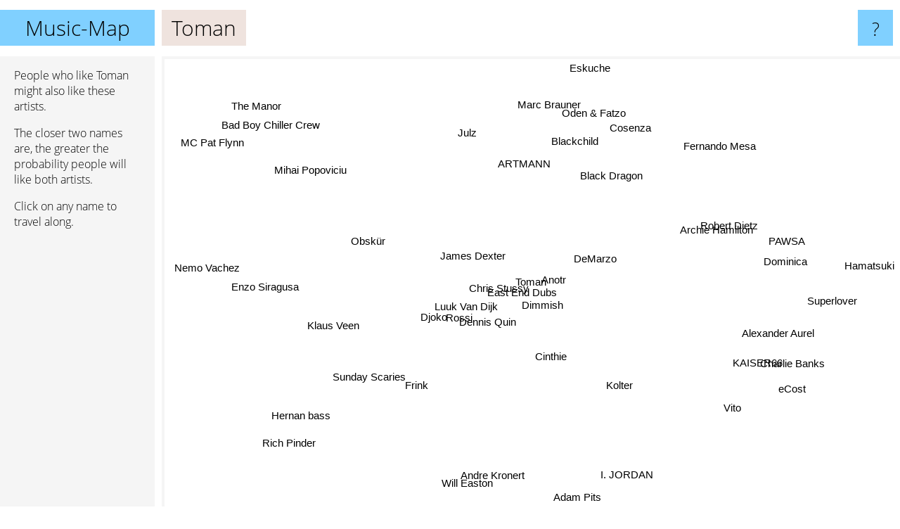

--- FILE ---
content_type: text/html; charset=UTF-8
request_url: https://www.music-map.com/toman
body_size: 5005
content:
<!doctype html>
<html>
<head>
 <meta name="viewport" content="width=device-width, initial-scale=1">
 <meta property="og:image" content="https://www.music-map.com/elements/objects/og_logo.png">
 <link rel="stylesheet" href="/elements/objects/styles_7_1.css">
 <title>Music like Toman - Similar Bands and Artists</title>
 
</head>

<body>

<table class=universe>
 <tr class=heaven>
  <td class=headline>

<table style="width: 100%;"><tr><td>
   <a class=project href="/">Music-Map</a><span id=the_title class=the_title>Toman</span>
</td><td style="text-align: right">
   <a class=questionmark href="/info"><span style="font-size: 26px">?</span></a>
</td></tr></table>

  </td>
  <tr>
   <td class=content>
    
<link rel="stylesheet" href="/elements/objects/relator.css">

<div class=map_info>
 <div class=map_info_text><p>People who like Toman might also like these artists.</p><p>The closer two names are, the greater the probability people will like both artists.<p>Click on any name to travel along.</p></div>
 <div class=advert><script async class=nogConsent data-src="//pagead2.googlesyndication.com/pagead/js/adsbygoogle.js"></script><!-- Map Responsive --><ins class="adsbygoogle" style="display:block" data-ad-client="ca-pub-4786778854163211" data-ad-slot="6623484194" data-ad-format="auto"></ins><script>(adsbygoogle = window.adsbygoogle || []).push({});</script></div>
</div>

<div id=gnodMap>
 <a href="https://www.gnoosic.com/discussion/toman.html" class=S id=s0>Toman</a>
<a href="anotr" class=S id=s1>Anotr</a>
<a href="dimmish" class=S id=s2>Dimmish</a>
<a href="chris+stussy" class=S id=s3>Chris Stussy</a>
<a href="east+end+dubs" class=S id=s4>East End Dubs</a>
<a href="djoko" class=S id=s5>Djoko</a>
<a href="rossi" class=S id=s6>Rossi</a>
<a href="luuk+van+dijk" class=S id=s7>Luuk Van Dijk</a>
<a href="dennis+quin" class=S id=s8>Dennis Quin</a>
<a href="demarzo" class=S id=s9>DeMarzo</a>
<a href="james+dexter" class=S id=s10>James Dexter</a>
<a href="cinthie" class=S id=s11>Cinthie</a>
<a href="obsk%C3%BCr" class=S id=s12>Obskür</a>
<a href="klaus+veen" class=S id=s13>Klaus Veen</a>
<a href="alexander+aurel" class=S id=s14>Alexander Aurel</a>
<a href="black+dragon" class=S id=s15>Black Dragon</a>
<a href="julz" class=S id=s16>Julz</a>
<a href="artmann" class=S id=s17>ARTMANN</a>
<a href="sunday+scaries" class=S id=s18>Sunday Scaries</a>
<a href="ecost" class=S id=s19>eCost</a>
<a href="archie+hamilton" class=S id=s20>Archie Hamilton</a>
<a href="pawsa" class=S id=s21>PAWSA</a>
<a href="oden+%26+fatzo" class=S id=s22>Oden & Fatzo</a>
<a href="enzo+siragusa" class=S id=s23>Enzo Siragusa</a>
<a href="frink" class=S id=s24>Frink</a>
<a href="kolter" class=S id=s25>Kolter</a>
<a href="kaiser66" class=S id=s26>KAISER66</a>
<a href="charlie+banks" class=S id=s27>Charlie Banks</a>
<a href="cosenza" class=S id=s28>Cosenza</a>
<a href="fernando+mesa" class=S id=s29>Fernando Mesa</a>
<a href="nemo+vachez" class=S id=s30>Nemo Vachez</a>
<a href="will+easton" class=S id=s31>Will Easton</a>
<a href="i.+jordan" class=S id=s32>I. JORDAN</a>
<a href="dominica" class=S id=s33>Dominica</a>
<a href="blackchild" class=S id=s34>Blackchild</a>
<a href="marc+brauner" class=S id=s35>Marc Brauner</a>
<a href="hernan+bass" class=S id=s36>Hernan bass</a>
<a href="robert+dietz" class=S id=s37>Robert Dietz</a>
<a href="superlover" class=S id=s38>Superlover</a>
<a href="andre+kronert" class=S id=s39>Andre Kronert</a>
<a href="bad+boy+chiller+crew" class=S id=s40>Bad Boy Chiller Crew</a>
<a href="mihai+popoviciu" class=S id=s41>Mihai Popoviciu</a>
<a href="mc+pat+flynn" class=S id=s42>MC Pat Flynn</a>
<a href="rich+pinder" class=S id=s43>Rich Pinder</a>
<a href="adam+pits" class=S id=s44>Adam Pits</a>
<a href="vito" class=S id=s45>Vito</a>
<a href="hamatsuki" class=S id=s46>Hamatsuki</a>
<a href="eskuche" class=S id=s47>Eskuche</a>
<a href="the+manor" class=S id=s48>The Manor</a>

</div>

<script>var NrWords=49;var Aid=new Array();Aid[0]=new Array(-1,9.3633,7.8203,7.33496,6.43357,6.24617,4.9505,4.67056,4.50857,3.98104,3.64026,3.21888,2.61357,1.5873,1.41844,1.20664,1.1713,1.14449,1.10345,0.874636,0.856164,0.804976,0.799201,0.795229,0.765306,0.674916,0.5997,0.587372,0.583942,0.577201,0.573888,0.573888,0.572246,0.564175,0.557103,0.529801,0.516796,0.516796,0.515464,0.5148,0.511509,0.497925,0.490597,0.475059,0.468384,0.455063,0.436205,0.404449,0.384986);Aid[1]=new Array(9.3633,-1,7.53194,10.0052,8.29439,5.53814,6.69344,4.98652,5.17241,3.73972,2.96296,2.30453,1.80851,0.196367,1.01729,-1,0.830737,-1,-1,0.414508,0.414938,3.11568,0.938233,0.311042,0.56391,0.855432,-1,0.416233,-1,0.822199,0.409417,0.818833,0.40858,-1,-1,-1,-1,-1,0.757576,-1,0.217984,0.40404,0.266489,-1,0.352734,-1,-1,0.315209,-1);Aid[2]=new Array(7.8203,7.53194,-1,5.89777,7.32824,4.36797,5.83942,4.78381,4.21264,3.61318,3.90244,2.69278,1.61616,0.608643,2.70728,-1,0.701754,-1,0.653595,2.08696,0.569801,0.305111,0.451467,0.447928,0.892857,2.31959,-1,0.704225,-1,0.689655,0.684932,-1,0.682594,-1,0.661157,-1,0.605144,-1,0.603318,0.60241,0.2772,0.548948,0.361337,-1,0.539084,0.522193,-1,-1,-1);Aid[3]=new Array(7.33496,10.0052,5.89777,-1,8.13288,6.15069,8.24607,8.42105,7.42817,2.76565,2.07668,3.19744,0.939948,-1,0.196464,-1,0.4,0.787402,-1,0.199601,-1,1.17955,0.303951,0.604686,0.181818,2.81924,-1,0.400802,-1,-1,-1,0.394477,0.393701,-1,-1,-1,-1,-1,-1,-1,-1,-1,-1,0.344828,1.02477,-1,0.324149,0.612557,-1);Aid[4]=new Array(6.43357,8.29439,7.32824,8.13288,-1,3.58174,5.46697,5.06135,4.76582,2.75624,4.60211,2.50241,0.938967,0.107354,1.48515,-1,0.506971,-1,-1,0.50505,1.09976,1.12557,0.361991,1.07914,1.57303,1.40704,-1,0.508259,-1,0.500626,0.498132,0.498132,0.496894,-1,0.485437,-1,0.454545,-1,0.453515,0.453001,-1,1.373,-1,-1,0.416667,0.406091,-1,0.365297,-1);Aid[5]=new Array(6.24617,5.53814,4.36797,6.15069,3.58174,-1,4.60526,2.91777,2.67794,1.47059,2.41546,1.45749,0.946372,-1,0.198216,-1,0.403633,0.794439,-1,0.20141,-1,0.262726,0.91673,-1,0.91659,1.83793,-1,-1,0.40282,0.3996,0.79602,-1,0.397219,-1,-1,0.376294,-1,0.739372,0.369004,-1,-1,-1,-1,6.33562,-1,-1,0.653061,0.308404,-1);Aid[6]=new Array(4.9505,6.69344,5.83942,8.24607,5.46697,4.60526,-1,7.1298,5.77114,2.74551,2.17654,1.45808,-1,-1,0.33557,-1,0.692042,-1,-1,0.344828,0.377003,0.304182,0.447427,-1,-1,3.57143,-1,-1,-1,-1,0.675676,-1,0.673401,-1,-1,-1,-1,-1,-1,-1,-1,0.363636,-1,-1,-1,-1,-1,0.452489,-1);Aid[7]=new Array(4.67056,4.98652,4.78381,8.42105,5.06135,2.91777,7.1298,-1,6.68693,1.92513,0.977995,2.21948,-1,-1,0.343053,-1,0.707965,-1,-1,0.352734,0.381679,0.76365,-1,-1,-1,2.32859,-1,0.71048,-1,-1,0.690846,-1,0.688468,-1,-1,-1,-1,-1,-1,-1,-1,-1,-1,-1,0.543478,-1,-1,0.45819,-1);Aid[8]=new Array(4.50857,5.17241,4.21264,7.42817,4.76582,2.67794,5.77114,6.68693,-1,2.36128,0.823045,3.59613,-1,-1,0.404858,-1,0.840336,-1,-1,0.41841,-1,0.474308,-1,-1,-1,1.46628,-1,0.843882,-1,-1,0.816327,-1,1.62602,-1,-1,-1,-1,-1,-1,-1,-1,-1,-1,-1,0.618238,-1,-1,0.511509,-1);Aid[9]=new Array(3.98104,3.73972,3.61318,2.76565,2.75624,1.47059,2.74551,1.92513,2.36128,-1,1.4881,1.49925,0.449775,0.13369,0.902935,-1,0.943396,-1,-1,0.469484,0.441014,-1,-1,0.535475,-1,-1,-1,-1,-1,0.921659,-1,-1,0.909091,-1,-1,-1,-1,-1,0.773694,-1,-1,0.422833,-1,-1,-1,-1,-1,-1,-1);Aid[10]=new Array(3.64026,2.96296,3.90244,2.07668,4.60211,2.41546,2.17654,0.977995,0.823045,1.4881,-1,1.09689,-1,-1,-1,-1,1.31579,-1,-1,-1,2.53485,-1,1.28617,-1,8.86699,-1,-1,-1,-1,-1,-1,-1,-1,-1,2.35988,-1,2.02532,-1,-1,2.01005,-1,2.89157,-1,-1,-1,1.6,-1,-1,-1);Aid[11]=new Array(3.21888,2.30453,2.69278,3.19744,2.50241,1.45749,1.45808,2.21948,3.59613,1.49925,1.09689,-1,-1,-1,0.630915,-1,-1,-1,-1,0.664452,-1,-1,-1,-1,-1,-1,-1,1.3468,-1,-1,-1,1.27389,1.26984,-1,-1,-1,-1,-1,-1,-1,-1,0.487211,-1,-1,0.851064,-1,-1,-1,-1);Aid[12]=new Array(2.61357,1.80851,1.61616,0.939948,0.938967,0.946372,-1,-1,-1,0.449775,-1,-1,-1,10.3163,0.404858,-1,-1,-1,-1,0.412797,-1,-1,-1,-1,-1,0.341588,0.421053,-1,-1,0.410256,-1,-1,-1,0.40282,-1,-1,-1,-1,0.378072,-1,2.48918,-1,1.32802,-1,-1,-1,-1,-1,1.81543);Aid[13]=new Array(1.5873,0.196367,0.608643,-1,0.107354,-1,-1,-1,-1,0.13369,-1,-1,10.3163,-1,-1,-1,-1,-1,-1,-1,-1,-1,-1,-1,-1,-1,0.718778,-1,-1,0.351803,-1,-1,-1,1.04076,-1,-1,-1,-1,0.327869,-1,0.499251,-1,0.360144,-1,-1,-1,-1,-1,1.21131);Aid[14]=new Array(1.41844,1.01729,2.70728,0.196464,1.48515,0.198216,0.33557,0.343053,0.404858,0.902935,-1,0.630915,0.404858,-1,-1,-1,-1,-1,-1,18.4211,-1,-1,-1,-1,-1,-1,-1,-1,-1,-1,-1,-1,-1,-1,-1,-1,-1,-1,-1,-1,-1,-1,-1,-1,-1,-1,-1,-1,-1);Aid[15]=new Array(1.20664,-1,-1,-1,-1,-1,-1,-1,-1,-1,-1,-1,-1,-1,-1,-1,-1,-1,-1,-1,-1,-1,-1,-1,-1,-1,-1,-1,-1,-1,-1,-1,-1,-1,-1,-1,-1,-1,-1,-1,-1,-1,-1,-1,-1,-1,-1,-1,-1);Aid[16]=new Array(1.1713,0.830737,0.701754,0.4,0.506971,0.403633,0.692042,0.707965,0.840336,0.943396,1.31579,-1,-1,-1,-1,-1,-1,-1,-1,-1,-1,-1,-1,-1,-1,-1,-1,-1,-1,-1,-1,-1,-1,-1,-1,-1,-1,-1,-1,-1,-1,-1,-1,-1,-1,-1,-1,-1,-1);Aid[17]=new Array(1.14449,-1,-1,0.787402,-1,0.794439,-1,-1,-1,-1,-1,-1,-1,-1,-1,-1,-1,-1,-1,-1,-1,-1,1.02564,-1,-1,-1,-1,-1,16.2162,-1,-1,-1,-1,-1,-1,8.33333,-1,4.90798,-1,-1,-1,-1,-1,-1,-1,-1,-1,-1,-1);Aid[18]=new Array(1.10345,-1,0.653595,-1,-1,-1,-1,-1,-1,-1,-1,-1,-1,-1,-1,-1,-1,-1,-1,-1,-1,-1,-1,-1,-1,-1,-1,-1,-1,-1,-1,-1,-1,-1,-1,-1,-1,-1,-1,-1,-1,-1,-1,-1,-1,-1,-1,-1,-1);Aid[19]=new Array(0.874636,0.414508,2.08696,0.199601,0.50505,0.20141,0.344828,0.352734,0.41841,0.469484,-1,0.664452,0.412797,-1,18.4211,-1,-1,-1,-1,-1,-1,-1,-1,-1,-1,-1,-1,-1,-1,-1,-1,-1,-1,-1,-1,-1,-1,-1,-1,-1,-1,-1,-1,-1,-1,-1,-1,-1,-1);Aid[20]=new Array(0.856164,0.414938,0.569801,-1,1.09976,-1,0.377003,0.381679,-1,0.441014,2.53485,-1,-1,-1,-1,-1,-1,-1,-1,-1,-1,-1,4.61894,0.928074,1.56006,-1,-1,-1,-1,-1,-1,-1,-1,-1,-1,0.650406,-1,5.67823,-1,-1,-1,7.67072,-1,-1,-1,-1,-1,-1,-1);Aid[21]=new Array(0.804976,3.11568,0.305111,1.17955,1.12557,0.262726,0.304182,0.76365,0.474308,-1,-1,-1,-1,-1,-1,-1,-1,-1,-1,-1,-1,-1,0.330306,-1,-1,-1,-1,-1,-1,-1,-1,-1,-1,-1,0.560486,-1,-1,-1,-1,-1,-1,-1,-1,-1,-1,-1,-1,0.744417,-1);Aid[22]=new Array(0.799201,0.938233,0.451467,0.303951,0.361991,0.91673,0.447427,-1,-1,-1,1.28617,-1,-1,-1,-1,-1,-1,1.02564,-1,-1,4.61894,0.330306,-1,-1,-1,-1,-1,-1,1.06667,-1,-1,-1,-1,-1,-1,4.42478,-1,9.89691,-1,-1,-1,0.447427,-1,-1,-1,-1,-1,-1,-1);Aid[23]=new Array(0.795229,0.311042,0.447928,0.604686,1.07914,-1,-1,-1,-1,0.535475,-1,-1,-1,-1,-1,-1,-1,-1,-1,-1,0.928074,-1,-1,-1,-1,-1,-1,-1,-1,-1,-1,-1,-1,-1,-1,-1,-1,-1,-1,-1,-1,-1,-1,-1,-1,-1,-1,-1,-1);Aid[24]=new Array(0.765306,0.56391,0.892857,0.181818,1.57303,0.91659,-1,-1,-1,-1,8.86699,-1,-1,-1,-1,-1,-1,-1,-1,-1,1.56006,-1,-1,-1,-1,-1,-1,-1,-1,-1,-1,-1,-1,-1,2.09424,-1,1.61943,-1,-1,1.6,-1,1.47275,-1,-1,-1,1.13636,-1,-1,-1);Aid[25]=new Array(0.674916,0.855432,2.31959,2.81924,1.40704,1.83793,3.57143,2.32859,1.46628,-1,-1,-1,0.341588,-1,-1,-1,-1,-1,-1,-1,-1,-1,-1,-1,-1,-1,-1,-1,-1,-1,-1,-1,-1,-1,-1,-1,-1,-1,-1,-1,-1,-1,-1,-1,-1,-1,-1,1.40845,-1);Aid[26]=new Array(0.5997,-1,-1,-1,-1,-1,-1,-1,-1,-1,-1,-1,0.421053,0.718778,-1,-1,-1,-1,-1,-1,-1,-1,-1,-1,-1,-1,-1,-1,-1,-1,-1,-1,-1,-1,-1,-1,-1,-1,-1,-1,-1,-1,-1,-1,-1,-1,-1,-1,-1);Aid[27]=new Array(0.587372,0.416233,0.704225,0.400802,0.508259,-1,-1,0.71048,0.843882,-1,-1,1.3468,-1,-1,-1,-1,-1,-1,-1,-1,-1,-1,-1,-1,-1,-1,-1,-1,-1,-1,-1,-1,-1,-1,-1,-1,-1,-1,-1,-1,-1,-1,-1,-1,3.57143,-1,-1,-1,-1);Aid[28]=new Array(0.583942,-1,-1,-1,-1,0.40282,-1,-1,-1,-1,-1,-1,-1,-1,-1,-1,-1,16.2162,-1,-1,-1,-1,1.06667,-1,-1,-1,-1,-1,-1,-1,-1,-1,-1,-1,-1,7.69231,-1,4.02685,-1,-1,-1,-1,-1,-1,-1,-1,-1,-1,-1);Aid[29]=new Array(0.577201,0.822199,0.689655,-1,0.500626,0.3996,-1,-1,-1,0.921659,-1,-1,0.410256,0.351803,-1,-1,-1,-1,-1,-1,-1,-1,-1,-1,-1,-1,-1,-1,-1,-1,-1,-1,-1,-1,-1,-1,-1,-1,5.03145,-1,-1,-1,-1,-1,-1,-1,-1,-1,-1);Aid[30]=new Array(0.573888,0.409417,0.684932,-1,0.498132,0.79602,0.675676,0.690846,0.816327,-1,-1,-1,-1,-1,-1,-1,-1,-1,-1,-1,-1,-1,-1,-1,-1,-1,-1,-1,-1,-1,-1,-1,-1,-1,-1,-1,-1,-1,-1,-1,-1,-1,-1,-1,-1,-1,-1,-1,-1);Aid[31]=new Array(0.573888,0.818833,-1,0.394477,0.498132,-1,-1,-1,-1,-1,-1,1.27389,-1,-1,-1,-1,-1,-1,-1,-1,-1,-1,-1,-1,-1,-1,-1,-1,-1,-1,-1,-1,-1,-1,-1,-1,-1,-1,-1,-1,-1,-1,-1,-1,-1,-1,-1,-1,-1);Aid[32]=new Array(0.572246,0.40858,0.682594,0.393701,0.496894,0.397219,0.673401,0.688468,1.62602,0.909091,-1,1.26984,-1,-1,-1,-1,-1,-1,-1,-1,-1,-1,-1,-1,-1,-1,-1,-1,-1,-1,-1,-1,-1,-1,-1,-1,-1,-1,-1,-1,-1,-1,-1,-1,-1,-1,-1,-1,-1);Aid[33]=new Array(0.564175,-1,-1,-1,-1,-1,-1,-1,-1,-1,-1,-1,0.40282,1.04076,-1,-1,-1,-1,-1,-1,-1,-1,-1,-1,-1,-1,-1,-1,-1,-1,-1,-1,-1,-1,-1,-1,-1,-1,-1,-1,-1,-1,-1,-1,-1,-1,-1,-1,-1);Aid[34]=new Array(0.557103,-1,0.661157,-1,0.485437,-1,-1,-1,-1,-1,2.35988,-1,-1,-1,-1,-1,-1,-1,-1,-1,-1,0.560486,-1,-1,2.09424,-1,-1,-1,-1,-1,-1,-1,-1,-1,-1,-1,-1,-1,-1,-1,-1,-1,-1,-1,-1,2.78746,-1,-1,-1);Aid[35]=new Array(0.529801,-1,-1,-1,-1,0.376294,-1,-1,-1,-1,-1,-1,-1,-1,-1,-1,-1,8.33333,-1,-1,0.650406,-1,4.42478,-1,-1,-1,-1,-1,7.69231,-1,-1,-1,-1,-1,-1,-1,-1,4.54545,-1,-1,-1,-1,-1,-1,-1,-1,-1,-1,-1);Aid[36]=new Array(0.516796,-1,0.605144,-1,0.454545,-1,-1,-1,-1,-1,2.02532,-1,-1,-1,-1,-1,-1,-1,-1,-1,-1,-1,-1,-1,1.61943,-1,-1,-1,-1,-1,-1,-1,-1,-1,-1,-1,-1,-1,-1,3.3195,-1,-1,-1,-1,-1,-1,-1,-1,-1);Aid[37]=new Array(0.516796,-1,-1,-1,-1,0.739372,-1,-1,-1,-1,-1,-1,-1,-1,-1,-1,-1,4.90798,-1,-1,5.67823,-1,9.89691,-1,-1,-1,-1,-1,4.02685,-1,-1,-1,-1,-1,-1,4.54545,-1,-1,-1,-1,-1,-1,-1,-1,-1,-1,-1,-1,-1);Aid[38]=new Array(0.515464,0.757576,0.603318,-1,0.453515,0.369004,-1,-1,-1,0.773694,-1,-1,0.378072,0.327869,-1,-1,-1,-1,-1,-1,-1,-1,-1,-1,-1,-1,-1,-1,-1,5.03145,-1,-1,-1,-1,-1,-1,-1,-1,-1,-1,-1,-1,-1,-1,-1,-1,-1,-1,-1);Aid[39]=new Array(0.5148,-1,0.60241,-1,0.453001,-1,-1,-1,-1,-1,2.01005,-1,-1,-1,-1,-1,-1,-1,-1,-1,-1,-1,-1,-1,1.6,-1,-1,-1,-1,-1,-1,-1,-1,-1,-1,-1,3.3195,-1,-1,-1,-1,-1,-1,-1,-1,-1,-1,-1,-1);Aid[40]=new Array(0.511509,0.217984,0.2772,-1,-1,-1,-1,-1,-1,-1,-1,-1,2.48918,0.499251,-1,-1,-1,-1,-1,-1,-1,-1,-1,-1,-1,-1,-1,-1,-1,-1,-1,-1,-1,-1,-1,-1,-1,-1,-1,-1,-1,-1,7.82726,-1,-1,-1,-1,-1,4.03727);Aid[41]=new Array(0.497925,0.40404,0.548948,-1,1.373,-1,0.363636,-1,-1,0.422833,2.89157,0.487211,-1,-1,-1,-1,-1,-1,-1,-1,7.67072,-1,0.447427,-1,1.47275,-1,-1,-1,-1,-1,-1,-1,-1,-1,-1,-1,-1,-1,-1,-1,-1,-1,-1,-1,-1,-1,-1,-1,-1);Aid[42]=new Array(0.490597,0.266489,0.361337,-1,-1,-1,-1,-1,-1,-1,-1,-1,1.32802,0.360144,-1,-1,-1,-1,-1,-1,-1,-1,-1,-1,-1,-1,-1,-1,-1,-1,-1,-1,-1,-1,-1,-1,-1,-1,-1,-1,7.82726,-1,-1,-1,-1,-1,-1,-1,1.26582);Aid[43]=new Array(0.475059,-1,-1,0.344828,-1,6.33562,-1,-1,-1,-1,-1,-1,-1,-1,-1,-1,-1,-1,-1,-1,-1,-1,-1,-1,-1,-1,-1,-1,-1,-1,-1,-1,-1,-1,-1,-1,-1,-1,-1,-1,-1,-1,-1,-1,-1,-1,-1,-1,-1);Aid[44]=new Array(0.468384,0.352734,0.539084,1.02477,0.416667,-1,-1,0.543478,0.618238,-1,-1,0.851064,-1,-1,-1,-1,-1,-1,-1,-1,-1,-1,-1,-1,-1,-1,-1,3.57143,-1,-1,-1,-1,-1,-1,-1,-1,-1,-1,-1,-1,-1,-1,-1,-1,-1,-1,-1,-1,-1);Aid[45]=new Array(0.455063,-1,0.522193,-1,0.406091,-1,-1,-1,-1,-1,1.6,-1,-1,-1,-1,-1,-1,-1,-1,-1,-1,-1,-1,-1,1.13636,-1,-1,-1,-1,-1,-1,-1,-1,-1,2.78746,-1,-1,-1,-1,-1,-1,-1,-1,-1,-1,-1,-1,-1,-1);Aid[46]=new Array(0.436205,-1,-1,0.324149,-1,0.653061,-1,-1,-1,-1,-1,-1,-1,-1,-1,-1,-1,-1,-1,-1,-1,-1,-1,-1,-1,-1,-1,-1,-1,-1,-1,-1,-1,-1,-1,-1,-1,-1,-1,-1,-1,-1,-1,-1,-1,-1,-1,-1,-1);Aid[47]=new Array(0.404449,0.315209,-1,0.612557,0.365297,0.308404,0.452489,0.45819,0.511509,-1,-1,-1,-1,-1,-1,-1,-1,-1,-1,-1,-1,0.744417,-1,-1,-1,1.40845,-1,-1,-1,-1,-1,-1,-1,-1,-1,-1,-1,-1,-1,-1,-1,-1,-1,-1,-1,-1,-1,-1,-1);Aid[48]=new Array(0.384986,-1,-1,-1,-1,-1,-1,-1,-1,-1,-1,-1,1.81543,1.21131,-1,-1,-1,-1,-1,-1,-1,-1,-1,-1,-1,-1,-1,-1,-1,-1,-1,-1,-1,-1,-1,-1,-1,-1,-1,-1,4.03727,-1,1.26582,-1,-1,-1,-1,-1,-1);
window.Pop=new Array(655,935,542,972,761,963,550,537,448,396,276,271,937,1099,46,8,28,44,70,30,511,2078,344,351,128,234,12,26,30,38,42,42,44,54,63,100,119,119,121,122,896,550,564,187,198,224,262,334,380);
NrWords=49;var Len0=5;</script>
<script src="/elements/objects/related.js"></script>
<script src="/elements/objects/relator.js"></script>

<template id=search_template>
 <form id=search_form class="search" action='map-search.php' method=get>
  <input class="typeahead"
         type="text"
         name="f"
         id="f"
         maxlength="95"
         autocomplete="off">
  <button class=search_button><div class=mglass></div></button>
 </form>
</template>

<script src="/elements/objects/jquery-minified.js"></script>
<script src="/elements/objects/0g-typeahead.js"></script>
<script src="/elements/objects/typeahead.js"></script>

   </td>
  </tr>
</table>

<script type=module>
    import * as mgAnalytics from '/elements/objects/mganalytics.js';
    mgAnalytics.ini(4);
</script>

<script src="https://www.gnod.com/guest/consent_js"></script>

</body>
</html>


--- FILE ---
content_type: text/html; charset=utf-8
request_url: https://www.google.com/recaptcha/api2/aframe
body_size: 267
content:
<!DOCTYPE HTML><html><head><meta http-equiv="content-type" content="text/html; charset=UTF-8"></head><body><script nonce="tMDYHiSKFTynhXK7AgRncQ">/** Anti-fraud and anti-abuse applications only. See google.com/recaptcha */ try{var clients={'sodar':'https://pagead2.googlesyndication.com/pagead/sodar?'};window.addEventListener("message",function(a){try{if(a.source===window.parent){var b=JSON.parse(a.data);var c=clients[b['id']];if(c){var d=document.createElement('img');d.src=c+b['params']+'&rc='+(localStorage.getItem("rc::a")?sessionStorage.getItem("rc::b"):"");window.document.body.appendChild(d);sessionStorage.setItem("rc::e",parseInt(sessionStorage.getItem("rc::e")||0)+1);localStorage.setItem("rc::h",'1768584143686');}}}catch(b){}});window.parent.postMessage("_grecaptcha_ready", "*");}catch(b){}</script></body></html>